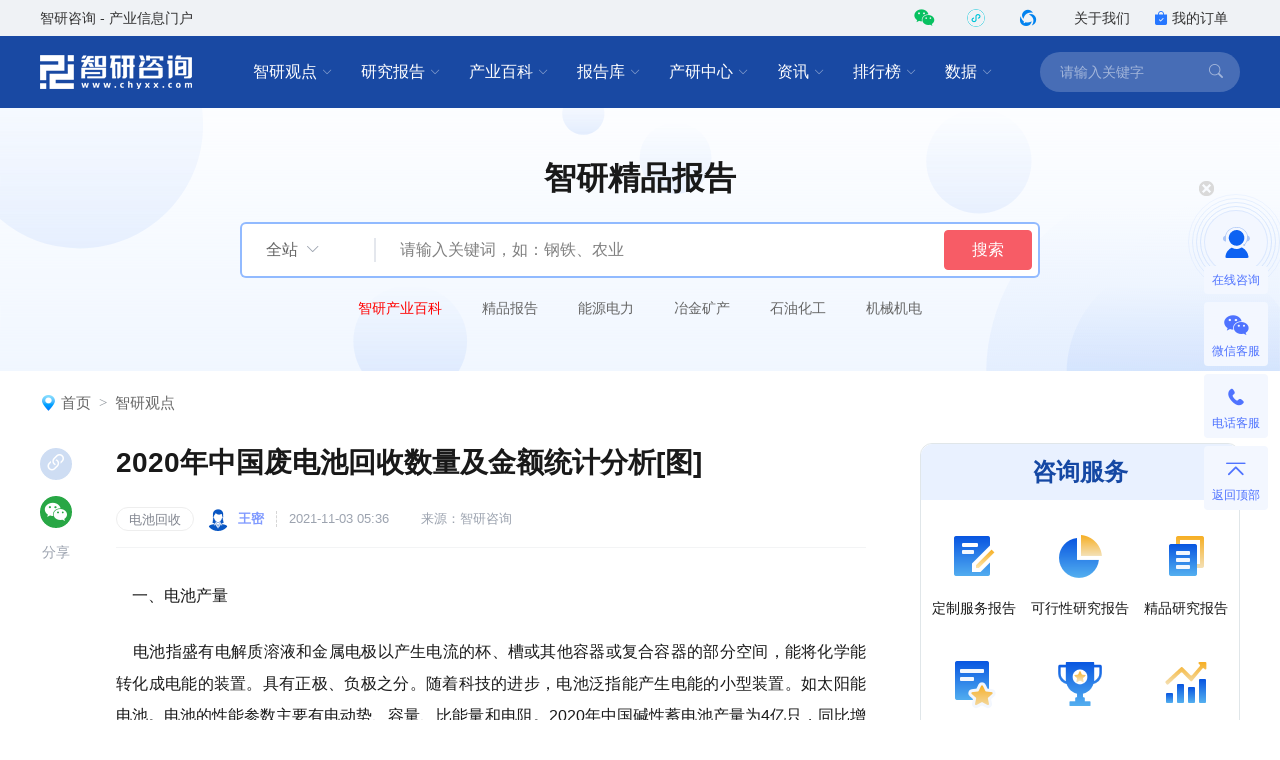

--- FILE ---
content_type: text/html; charset=UTF-8
request_url: https://www.chyxx.com/industry/202111/984373.html
body_size: 13282
content:
<!DOCTYPE html>
<html lang="zh">
<head>
<meta http-equiv="Content-type" content="text/html; charset=utf-8" />
<meta name="applicable-device" content="pc" />
<title>2020年中国废电池回收数量及金额统计分析[图]_智研咨询</title>
<meta name="Keywords" content="2020年中国废电池回收数量及金额统计分析[图]" />
<meta name="Description" content="电池指盛有电解质溶液和金属电极以产生电流的杯、槽或其他容器或复合容器的部分空间，能将化学能转化成电能的装置。具有正极、负极之分。随着科技的进步，电池泛指能产生电能的小型装置。如太阳能电池。电池的性能参数主要有电动势、容量、比能量和电阻。" />
<link rel="canonical" href="https://www.chyxx.com/industry/202111/984373.html" />
<link rel="alternate" media="only screen and (max-width: 640px)" href="https://m.chyxx.com/industry/202111/984373.html" />
<link rel="dns-prefetch" href="//img.chyxx.com">
<link rel="shortcut icon" type="image/x-icon" href="//img.chyxx.com/assets/favicon.ico">

<link rel="stylesheet" href="//img.chyxx.com/cdn/bootstrap-icons/bootstrap-icons.css">
<link rel="stylesheet" href="//img.chyxx.com/cdn/bootstrap@4/css/bootstrap.min.css">
<link rel="stylesheet" href="//at.alicdn.com/t/font_2472434_udhky67696.css">
<link rel="stylesheet" href="/assets/css/index.min.css?v=1.1.8.4.92">
<link rel="stylesheet" href="/assets/css/chain.min.css?v=1.1.8.4.92">
<script src="/assets/js/jquery.min.js?v=1.1.8.4.92"></script>
<script type="text/javascript">
  window._agl = window._agl || [];
  (function () {
    _agl.push(
            ['production', '_f7L2XwGXjyszb4d1e2oxPybgD']
    );
    (function () {
      var agl = document.createElement('script');
      agl.type = 'text/javascript';
      agl.async = true;
      agl.src = 'https://fxgate.baidu.com/angelia/fcagl.js?production=_f7L2XwGXjyszb4d1e2oxPybgD';
      var s = document.getElementsByTagName('script')[0];
      s.parentNode.insertBefore(agl, s);
    })();
  })();
</script>
<script>
  (function() {
  var _53code = document.createElement("script");
  _53code.src = "https://tb.53kf.com/code/code/b067807dc8907c422bc551fd6dbf8e484/1";
  var s = document.getElementsByTagName("script")[0]; s.parentNode.insertBefore(_53code, s);
  })();

  function open53() {
    var index_bd_param = "";
    var index_bd_param_Element = document.getElementById("index_bd_param");
    if(index_bd_param_Element!=null) {
      index_bd_param = index_bd_param_Element.innerText;
    }

    var whole_uri = ""
    var whole_uri_Element = document.getElementById("whole_uri");
    if(whole_uri_Element!=null) {
      whole_uri = whole_uri_Element.innerText;
    }

    $.ajax({
      url: '/order/consult',
      type: 'post',
      data:{
        index_bd_param:index_bd_param,
        whole_uri:whole_uri
      },
      success: rs => {
        console.log("success!")
      },
      error: rs => {
        console.log("fail!")
      },
      complete: () => {
        console.log("complete!")
      }
    })

    var _53api = $53.createApi();
    _53api.push('cmd', 'kfclient');
    _53api.push('type', 'new');
    _53api.query();
  }
</script>
<script>
  var _hmt = _hmt || [];
  (function() {
    var hm = document.createElement("script");
    hm.src = "https://hm.baidu.com/hm.js?303541224a8d81c65040eb747f5ee614";
    var s = document.getElementsByTagName("script")[0];
    s.parentNode.insertBefore(hm, s);
  })();
</script>

</head>
<body class="">
<header class="cx-header poi-sticky">
  <div class="cx-header-top">
    <div class="container">
      <span class="t-dark">智研咨询 - 产业信息门户</span>
      <div class="flex-center-y">
        <div class="iconfont icon-weixin2 cx-header-top__icon t-wechat t-20 pointer poi-r z-index-100 hover-el-wrap">
          <div class="xl-popover padding-16 rounded-lg hover-el"><i class="xl-popover__arrow"></i>
            <div class="img img-square w-96">
              <figure>
                <img src="//img.chyxx.com/images/2022/0107/8f3d61edaed3e45a8821e74e51a73564fd493152.jpg?x-oss-process=style/w320">
              </figure>
            </div>
          </div>
        </div>
        <div class="iconfont cx-header-top__icon t-20 pointer poi-r z-index-100 hover-el-wrap">
          <div class="flex-center h-100p"><img class="rounded-50p h-18" src="//img.chyxx.com/images/contact/xcx_i.png"></div>
          <div class="xl-popover padding-16 rounded-lg hover-el"><i class="xl-popover__arrow"></i>
            <div class="img img-square w-96">
              <figure>
                <img src="//img.chyxx.com/images/contact/weixin_xcx.png">
              </figure>
            </div>
          </div>
        </div>
        <div class="iconfont icon-wxkfh cx-header-top__icon t-wxkfh t-20 pointer poi-r z-index-100 hover-el-wrap">
          <div class="xl-popover padding-16 rounded-lg hover-el"><i class="xl-popover__arrow"></i>
            <div class="img img-square w-96">
              <figure>
                <img src="//img.chyxx.com/images/contact/contact_me_qr.jpg">
              </figure>
            </div>
          </div>
        </div>
        <a class="cx-header-top__order" href="/corp/" target="_blank">关于我们</a>
        <a class="cx-header-top__order" href="/order/query" target="_blank"><i class="bi bi-bag-check-fill c-blue"></i>我的订单</a>
      </div>
    </div>
  </div>

  <div class="cx-header__main container container--full">
    <div class="cx-header__logo"><a href="/"><img src="//img.chyxx.com/assets/zhiyan/logo.png" alt="智研咨询"></a></div>

    <nav class="cx-nav">
      <div class="cx-nav__item ml-8">
        <a href="/industry/" target="_blank" class="cx-nav__link">智研观点<i class="bi bi-chevron-down"></i></a>
        <div class="cx-nav-menu">
          <div class="cx-nav-menu__inner">
            <a class="cx-nav-menu__item" href="/industry/" target="_blank">智研观点</a>
            <a class="cx-nav-menu__item" href="/industry/xinzhi/" target="_blank">新质生产力</a>
            <a class="cx-nav-menu__item" href="/industry/wiki/" target="_blank">产业百科</a>
            <a class="cx-nav-menu__item" href="/zhuanlan/" target="_blank">分析师专栏</a>
          </div>
        </div>
      </div>
      <div class="cx-nav__item ml-8">
        <a href="/research/" target="_blank" class="cx-nav__link">研究报告<i class="bi bi-chevron-down"></i></a>
        <div class="cx-nav-menu is-cols4 w-400">
          <div class="cx-nav-menu__inner flex-wrap">
            <a class="cx-nav-menu__item poi-r" href="/research/hot/" target="_blank"><span class="t-red">热门推荐</span></a>
            <a class="cx-nav-menu__item poi-r" href="/research/jingpin/" target="_blank"><span class="t-red">精品报告</span></a>
            <a class="cx-nav-menu__item poi-r" href="/research/neweconomy/" target="_blank"><span class="t-red">新经济·专题</span></a>
            <a class="cx-nav-menu__item poi-r" href="/research/monitoring/" target="_blank"><span class="t-red">月度监测</span></a>
            <div class="w-100p">
              <i class="mt-8 mb-8 line flex-1 ml-12 mr-12"></i>
            </div>
            <a class="cx-nav-menu__item" href="/research/nengyuan/" target="_blank">能源电力</a>
            <a class="cx-nav-menu__item" href="/research/yejin/" target="_blank">冶金矿产</a>
            <a class="cx-nav-menu__item" href="/research/huagong/" target="_blank">石油化工</a>
            <a class="cx-nav-menu__item" href="/research/jidian/" target="_blank">机械机电</a>
            <a class="cx-nav-menu__item" href="/research/dianzi/" target="_blank">电子仪表</a>
            <a class="cx-nav-menu__item" href="/research/jiaotong/" target="_blank">交通物流</a>
            <a class="cx-nav-menu__item" href="/research/jianzhu/" target="_blank">建筑建材</a>
            <a class="cx-nav-menu__item" href="/research/nonglin/" target="_blank">农林牧渔</a>
            <a class="cx-nav-menu__item" href="/research/it/" target="_blank">信息产业</a>
            <a class="cx-nav-menu__item" href="/research/tongxin/" target="_blank">通信产业</a>
            <a class="cx-nav-menu__item" href="/research/wenhua/" target="_blank">文化传媒</a>
            <a class="cx-nav-menu__item" href="/research/jiadian/" target="_blank">家电数码</a>
            <a class="cx-nav-menu__item" href="/research/jiaju/" target="_blank">家居家具</a>
            <a class="cx-nav-menu__item" href="/research/yiyao/" target="_blank">医药保健</a>
            <a class="cx-nav-menu__item" href="/research/shipin/" target="_blank">食品烟酒</a>
            <a class="cx-nav-menu__item" href="/research/wanju/" target="_blank">玩具礼品</a>
            <a class="cx-nav-menu__item" href="/research/fuzhuang/" target="_blank">纺织服装</a>
            <a class="cx-nav-menu__item" href="/research/anfang/" target="_blank">安全防护</a>
            <a class="cx-nav-menu__item" href="/research/wenjiao/" target="_blank">文教办公</a>
            <a class="cx-nav-menu__item" href="/research/fuwu/" target="_blank">服务金融</a>
            <a class="cx-nav-menu__item" href="/research/lvyou/" target="_blank">旅游休闲</a>
            <a class="cx-nav-menu__item" href="/research/baozhuang/" target="_blank">包装印刷</a>
            <a class="cx-nav-menu__item" href="/research/huanbao/" target="_blank">环保绿化</a>
            <a class="cx-nav-menu__item" href="/research/qita/" target="_blank">其他行业</a>
          </div>
        </div>
      </div>
      <div class="cx-nav__item ml-8">
        <a href="/wiki/" target="_blank" class="cx-nav__link">产业百科<i class="bi bi-chevron-down"></i></a>
        <div class="cx-nav-menu is-cols3 w-400">
          <div class="cx-nav-menu__inner flex-wrap">
            <a class="cx-nav-menu__item poi-r" href="/wiki/1199450.html" target="_blank" style="width:auto;"><span class="t-red">五十大制造业产业百科</span><sup class="ml-3" style="color:#f00;">HOT</sup></a>
            <div class="w-100p">
              <i class="mt-8 mb-8 line flex-1 ml-12 mr-12"></i>
            </div>
            <a class="cx-nav-menu__item t-line1" href="/wiki/nonglinmuyu/" target="_blank">农林牧渔业</a>
            <a class="cx-nav-menu__item t-line1" href="/wiki/caikuang/" target="_blank">采矿业</a>
            <a class="cx-nav-menu__item t-line1" href="/wiki/zhizao/" target="_blank">制造业</a>
            <a class="cx-nav-menu__item t-line1" title="电力、热力、燃气及水生产和供应业" href="/wiki/dianlishuishengchan/" target="_blank" style="">电力、热力、燃气及水生产和供应业</a>
            <a class="cx-nav-menu__item t-line1" href="/wiki/jianzhu/" target="_blank">建筑业</a>
            <a class="cx-nav-menu__item t-line1" href="/wiki/pifalingshou/" target="_blank">批发和零售业</a>
            <a class="cx-nav-menu__item t-line1" title="交通运输、仓储和邮政业" href="/wiki/jiaotongyunshu/" target="_blank">交通运输、仓储和邮政业</a>
            <a class="cx-nav-menu__item t-line1" href="/wiki/zhusucanyin/" target="_blank">住宿和餐饮业</a>
            <a class="cx-nav-menu__item t-line1" title="信息传输、软件和信息技术服务业" href="/wiki/xinxichuanshu/" target="_blank">信息传输、软件和信息技术服务业</a>
            <a class="cx-nav-menu__item t-line1" href="/wiki/jinrong/" target="_blank">金融业</a>
            <a class="cx-nav-menu__item t-line1" href="/wiki/fangdichan/" target="_blank">房地产业</a>
            <a class="cx-nav-menu__item t-line1" title="租赁和商务服务业" href="/wiki/zulinshangwu/" target="_blank">租赁和商务服务业</a>
            <a class="cx-nav-menu__item t-line1" title="科学研究和技术服务业" href="/wiki/kexueyanjiu/" target="_blank">科学研究和技术服务业</a>
            <a class="cx-nav-menu__item t-line1" title="水利、环境和公共设施管理业" href="/wiki/shuilihuanjing/" target="_blank">水利、环境和公共设施管理业</a>
            <a class="cx-nav-menu__item t-line1" title="居民服务、修理和其他服务业" href="/wiki/juminfuwu/" target="_blank">居民服务、修理和其他服务业</a>
            <a class="cx-nav-menu__item t-line1" href="/wiki/jiaoyu/" target="_blank">教育</a>
            <a class="cx-nav-menu__item t-line1" href="/wiki/weishengshehui/" target="_blank">卫生和社会工作</a>
            <a class="cx-nav-menu__item t-line1" title="文化、体育和娱乐业" href="/wiki/wenhuatiyu/" target="_blank">文化、体育和娱乐业</a>
          </div>
        </div>
      </div>
      <div class="cx-nav__item ml-8">
        <a href="/ku/" target="_blank" class="cx-nav__link">报告库<i class="bi bi-chevron-down"></i></a>
        <div class="cx-nav-menu">
          <div class="cx-nav-menu__inner">
            <a class="cx-nav-menu__item" href="/ku/jianban/" target="_blank">简版报告</a>
            <a class="cx-nav-menu__item" href="/ku/jiance/" target="_blank">动态监测</a>
            <a class="cx-nav-menu__item" href="/ku/monthly/" target="_blank">专题报告</a>
            <a class="cx-nav-menu__item" href="/ku/company/" target="_blank">公司研究</a>
            <a class="cx-nav-menu__item" href="/ku/yuebao/" target="_blank">数据报告</a>
          </div>
        </div>
      </div>
      <div class="cx-nav__item ml-8">
        <a href="/cyzx/" target="_blank" class="cx-nav__link">产研中心<i class="bi bi-chevron-down"></i></a>
        <div class="cx-nav-menu">
          <div class="cx-nav-menu__inner flex-row-center">
            <div class="cx-nav-menu__column w-50p">
              <a class="cx-nav-menu__item" href="/cyzx/kxxbg/" target="_blank">可行性研究报告</a>
              <a class="cx-nav-menu__item" href="/kxxbg/nongye" target="_blank">农业可研报告</a>
              <a class="cx-nav-menu__item" href="/cyzx/syjhs/" target="_blank">商业计划书</a>
              <a class="cx-nav-menu__item" href="/cyzx/dzbg/" target="_blank">定制服务报告</a>
              <a class="cx-nav-menu__item" href="/cyzx/zqxbg/" target="_blank">周期性报告</a>
            </div>
            <div class="cx-nav-menu__column w-50p">
              <a class="cx-nav-menu__item" href="/cyzx/zjtx/" target="_blank">专精特新申报<sup class="ml-3" style="color:#f00;">HOT</sup></a>
              <a class="cx-nav-menu__item" href="/cyzx/zjtx/" target="_blank">小巨人申报</a>
              <a class="cx-nav-menu__item" href="/cyzx/zjtx/" target="_blank">单项冠军申报</a>
              <a class="cx-nav-menu__item" href="/cyzx/scdwzm/" target="_blank">市场地位证明<sup class="ml-3" style="color:#f00;">HOT</sup></a>
              <a class="cx-nav-menu__item" href="/cyzx/zjtx/" target="_blank">高企认证咨询</a>
            </div>
          </div>
        </div>
      </div>

      <div class="cx-nav__item ml-8">
        <a href="/news/" target="_blank" class="cx-nav__link">资讯<i class="bi bi-chevron-down"></i></a>
        <div class="cx-nav-menu">
          <div class="cx-nav-menu__inner">
            <a class="cx-nav-menu__item" href="/news/weekly/" target="_blank">周刊</a>
            <a class="cx-nav-menu__item" href="/news/topnews/" target="_blank">头条</a>
            <a class="cx-nav-menu__item" href="/news/caijing/" target="_blank">财经研究</a>
            <a class="cx-nav-menu__item" href="/news/chuangxin/" target="_blank">产业创新</a>
          </div>
        </div>
      </div>
      <div class="cx-nav__item ml-8">
        <a href="/top/" target="_blank" class="cx-nav__link">排行榜<i class="bi bi-chevron-down"></i></a>
        <div class="cx-nav-menu">
          <div class="cx-nav-menu__inner">
            <a class="cx-nav-menu__item" href="/top/" target="_blank">智研排行榜</a>
            <a class="cx-nav-menu__item" href="/top/diqu/" target="_blank">地区经济排行榜</a>
            <a class="cx-nav-menu__item" href="/top/industry/" target="_blank">行业排行榜</a>
            <a class="cx-nav-menu__item" href="/top/product/" target="_blank">产品排行榜</a>
          </div>
        </div>
      </div>
      <div class="cx-nav__item ml-8">
        <a href="/shuju/" target="_blank" class="cx-nav__link">数据<i class="bi bi-chevron-down"></i></a>
        <div class="cx-nav-menu">
          <div class="cx-nav-menu__inner">
            <a class="cx-nav-menu__item" href="/shuju/hongguan/" target="_blank">宏观经济数据</a>
            <a class="cx-nav-menu__item" href="/shuju/news/" target="_blank">行业数据</a>
            <a class="cx-nav-menu__item" href="/shuju/fenxi/" target="_blank">数据监测</a>
          </div>
        </div>
      </div>
    </nav>

    <form class="cx-header-search" action="/search">
      <i class="bi bi-x-lg cx-header-search__close flex-center t-20 pointer"
         onclick="this.parentNode.parentNode.className='cx-header__main container container--full'"></i>
      <input name="word" maxlength="50" class="cx-header-search__input" placeholder="请输入关键字"
             onfocus="this.parentNode.parentNode.className='cx-header__main container container--full is-search'">
<!--      <input class="index_bd_param_search" type="hidden" name="bd_vid">-->
      <button type="submit" class="bi bi-search cx-header-search__btn"></button>
    </form>
  </div>
</header>


<section class="cx-channel-search__wrap cx-channel-search__wrap_guandian is-report">
  <div class="cx-channel-search contain container--full flex-center" data-cid="site">
    <h2 class="cx-channel-search__title">智研精品报告</h2>
    <form class="cx-channel-search__form" action="/search">
      <input type="hidden" name="cid" value="guandian">
      <div class="cx-channel-search__category flex">
        <div class="cx-channel-search__category-inner flex-1 flex-center-y">
          <span class="cx-channel-search__category-name ml-24 t-16 t-secondary">全站</span>
          <i class="bi bi bi-chevron-down ml-8 t-placeholder"></i>
        </div>
        <div class="cx-nav-menu">
          <div class="cx-nav-menu__inner">
            <div class="cx-nav-menu__item t-center" data-value="site">全站</div>
            <div class="cx-nav-menu__item t-center" data-value="guandian">智研观点</div>
            <div class="cx-nav-menu__item t-center" data-value="report">研究报告</div>
            <div class="cx-nav-menu__item t-center" data-value="ku">报告库</div>
            <div class="cx-nav-menu__item t-center" data-value="rank">排行榜</div>
            <div class="cx-nav-menu__item t-center" data-value="news">资讯</div>
            <div class="cx-nav-menu__item t-center" data-value="data">数据</div>
            <div class="cx-nav-menu__item t-center" data-value="baike">产业百科</div>
          </div>
        </div>
      </div>
      <input name="word" class="cx-channel-search__input" placeholder="请输入关键词，如：钢铁、农业">
      <!--      <input class="index_bd_param_search" type="hidden" name="bd_vid">-->
      <button type="submit" class="btn btn-danger w-88">搜索</button>
    </form>

    <ul class="cx-channel-search__words is-b-white">
      <li><a href="/wiki/" target="_blank" style="color:red">智研产业百科</a></li>
      <li><a href="/research/jingpin/" target="_blank">精品报告</a></li>
      <li><a href="/research/nengyuan/" target="_blank">能源电力</a></li>
      <li><a href="/research/yejin/" target="_blank">冶金矿产</a></li>
      <li><a href="/research/huagong/" target="_blank">石油化工</a></li>
      <li><a href="/research/jidian/" target="_blank">机械机电</a></li>
    </ul>
    <div class="h-45"></div>
  </div>
</section>
<main class="container container--full mb-40 mt-24">
  
  <ol class="breadcrumb"><img src="/assets/images/home_icon.png" alt=""><li class="breadcrumb-item"><a href="/">首页</a></li><li class="breadcrumb-item"><a href="/industry">智研观点</a></li></ol>
  <section class="cx-content__wrap mt-32">
    <div class="cx-content">
      <div class="cx-content__inner">
        <article class="cx-article">
          <h1 class="cx-article__title w-100p">2020年中国废电池回收数量及金额统计分析[图]</h1>
          <div class="cx-article__info w-100p">
            <div class="flex-center-y">
                                                            <a class="cx-card__tag cx-tag cx-tag--txt" href="/tag/dianchihuishou" target="_blank">电池回收</a>
                                                                        <a class="flex-center-y" href="/zhuanlan/wangmi" target="_blank">
                <i class="cx-author-info__avatar"><img src="//img.chyxx.com/images/2022/0117/c176b087a4fc3c4f12cf2244cd19d97275836917.png?x-oss-process=style/w96" alt="王密"></i>
                <span class="cx-author-info__article_name t-13 t-lightblue mr-12">王密</span>
              </a>
                            <span class="t-13 t-placeholder l-16 mr-32">2021-11-03 05:36</span>
                            <span class="t-13 t-placeholder l-16">来源：智研咨询</span>
                          </div>
          </div>
                    <div class="cx-article__content">
            <div class="cx-article__body mb-32 is-old"><p>&nbsp; &nbsp; 一、电池产量</p><p>&nbsp; &nbsp; 电池指盛有电解质溶液和金属电极以产生电流的杯、槽或其他容器或复合容器的部分空间，能将化学能转化成电能的装置。具有正极、负极之分。随着科技的进步，电池泛指能产生电能的小型装置。如太阳能电池。电池的性能参数主要有电动势、容量、比能量和电阻。2020年中国碱性蓄电池产量为4亿只，同比增长7.1%；锂离子电池产量为189亿只，同比增长19.9%；原电池及原电池组（非扣式）产量为408亿只，同比增长1.9%；太阳能电池产量为15729万千瓦，同比增长22.3%。</p><p style="text-align: center;">2015-2020年中国各类电池产量<br /> <img src="//img.chyxx.com/2021/11/891289R2OD_m.png" excmsresource="resource:1119279:m:1:/img/2021/11/891289R2OD_m.png" alt="" /></p><p style="text-align: right;">资料来源：国家统计局、智研咨询整理</p><p>&nbsp; &nbsp; 二、电池制造业情况</p><p>&nbsp; &nbsp; 2020年中国电池制造业营业收入为8109亿元，同比下降0.7%；电池制造业利润总额为437亿元，同比增长27.1%。</p><p style="text-align: center;">2017-2020年中国电池制造业营业收入及利润总额<br /> <img src="//img.chyxx.com/2021/11/124123N4L9_m.png" excmsresource="resource:1119278:m:1:/img/2021/11/124123N4L9_m.png" alt="" /></p><p style="text-align: right;">资料来源：智研咨询整理</p><p>&nbsp; &nbsp; 三、废电池回收</p><p>&nbsp; &nbsp; 智研咨询发布的《<a href="https://www.chyxx.com/research/202012/914648.html">2021-2027年中国废旧电池回收产业发展动态及投资战略规划报告</a>》数据显示：废旧电池回收利用是指把使用过的电池通过回收再次利用，国内使用最多的工业电池为铅蓄电池，铅占蓄电池总成本50%以上，主要采取火法、湿法冶金工艺以及固相电解还原技术。外壳为塑料，可以再生，基本实现无二次污染。2020年中国废电池(铅酸除外)再生资源回收数量约为27.4万吨，同比增长16.1%。</p><p style="text-align: center;">2013-2020年中国废电池(铅酸除外)再生资源回收数量及增速<br /> <img src="//img.chyxx.com/2021/11/N1128V3GOA_m.png" excmsresource="resource:1119290:m:1:/img/2021/11/N1128V3GOA_m.png" alt="" /></p><p style="text-align: right;">资料来源：商务部、智研咨询整理</p><p>&nbsp; &nbsp; 其中2019年不能充电的一次的电池回收量为2.5万吨，同比下降16.7%；能够充电的二次的电池回收量为21.1万吨，同比增长32.7%。</p><p style="text-align: center;">2018-2019年中国各类废电池（铅酸电池除外）回收量<img src="//img.chyxx.com/2021/11/I6750CSCT9_m.png" excmsresource="resource:1119277:m:1:/img/2021/11/I6750CSCT9_m.png" alt="" /></p><p style="text-align: right;">资料来源：商务部、智研咨询整理</p><p>&nbsp; &nbsp; 据商务部数据，2019年中国再生资源回收量为3.54亿吨，其中废电池（铅酸电池除外）回收量为23.6万吨，占总再生资源回收量的0.07%。</p><p style="text-align: center;">2019年中国再生资源回收量及占比<br /> <img src="//img.chyxx.com/2021/11/B9916QKXOW_m.png" excmsresource="resource:1119287:m:1:/img/2021/11/B9916QKXOW_m.png" alt="" /></p><p style="text-align: right;">资料来源：商务部、智研咨询整理</p><p>&nbsp; &nbsp; 再生资源是可再生资源的一种，就是不可再生的在人类的生产、生活、科教、交通、国防等各项活动中被开发利用一次并报废后，还可反复回收加工再利用的物质资源，它包括以矿物为原料生产并报废的钢铁、有色金属、稀有金属、合金、无机非金属、塑料、橡胶、纤维、纸张等都称为再生资源。2020年中国废电池(铅酸除外)再生资源回收价值为40.7亿元，同比增长3.2%。</p><p style="text-align: center;">2013-2020年中国废电池(铅酸除外)再生资源回收价值及增速<br /> <img src="//img.chyxx.com/2021/11/S665106ODR_m.png" excmsresource="resource:1119276:m:1:/img/2021/11/S665106ODR_m.png" alt="" /></p><p style="text-align: right;">资料来源：商务部、智研咨询整理</p><p>&nbsp; &nbsp; 其中2019年中国再生资源回收额为9003.8亿元，其中废电池（铅酸电池除外）回收额39.4 亿元，占总再生资源回收额的0.4%。</p><p style="text-align: center;">2019年中国主要品种再生资源回收额占比<br /> <img src="//img.chyxx.com/2021/11/C0532PWFL8_m.png" excmsresource="resource:1119286:m:1:/img/2021/11/C0532PWFL8_m.png" alt="" /></p><p style="text-align: right;">资料来源：商务部、智研咨询整理</p><p>&nbsp; &nbsp; 四、	电池回收企业</p><p>&nbsp; &nbsp; 随着人们对生活环境的要求，再生资源回收企业逐年增加。其中，在2021年前三季度中国电池回收企业注册数量为19641家。</p><p style="text-align: center;">2014-2021年中国电池回收企业注册数量<br /> <img src="//img.chyxx.com/2021/11/01271N034F_m.png" excmsresource="resource:1119275:m:1:/img/2021/11/01271N034F_m.png" alt="" /></p><p style="text-align: right;">资料来源：企查查、智研咨询整理</p><p>&nbsp; &nbsp; 其中2021年前三季度中国电池回收企业注册量最多地区为山东省3770家；其次是江苏省电池回收企业注册量3735家。</p><p style="text-align: center;">2021年前三季度中国电池回收企业注册量前十地区<br /> <img src="//img.chyxx.com/2021/11/J71989UG6Z_m.png" excmsresource="resource:1119274:m:1:/img/2021/11/J71989UG6Z_m.png" alt="" /></p><p style="text-align: right;">资料来源：企查查、智研咨询整理</p></div>

            
                        <div class="cx-article__editor t-right t-placeholder l-48 mt-32">本文采编：CY337</div>
            
            
                                          
                                                        <span style="display: none">10000</span>
              <span style="display: none">12800</span>
              <div class="cx-recommend">
                <span class="cx-recommend__head"><img src="/assets/images/re_prefix.png" alt="精品报告">智研咨询 - 精品报告</span>

                <a href="/research/202110/978396.html" target="_blank">
                  <div class="cx-recommend__cover cx-report-cover img img-square img-round-xxl">
                    <figure><img src="//m.chyxx.com/cover/83/96/978396.webp" alt="2022-2028年中国动力电池回收行业市场发展潜力及投资前景分析报告"></figure>
                  </div>
                </a>
                <div class="cx-recommend__right">
                  <h5><a href="/research/202110/978396.html" target="_blank">2022-2028年中国动力电池回收行业市场发展潜力及投资前景分析报告</a></h5>
                  <p class="font14 mt-12 mr-10 text-grey mb8">《2022-2028年中国动力电池回收行业市场发展潜力及投资前景分析报告》共十四章，包含2022-2028年动力电池回收行业投资分析，动力电池回收行业投资机会与风险，行业投资建议等内容。</p>
                </div>

                <div class="cx-recommend__bottom">
                  <span>如您有其他要求，请联系：</span><label><a class="btn btn-primary btn-sm ml-auto" onclick="open53()">在线咨询</a></label>
                  <div class="remfl"></div>
                </div>
              </div>
                                                                                                                                                                                                                                                                                        
                            
            
            
            
            <div class="border-t">
  <div class="cx-article__tags cx-tags-list is-bg-blue is-circle padding-t-16">
        <a class="cx-tags-list__item" href="/tag/dianchihuishou" target="_blank">电池回收</a>
      </div>
</div>

            <a href="/zhiyan/" target="_blank"><img class="mt-28 mb-28" src="//img.chyxx.com/images/general/business/zhiyan_chanye.png?x-oss-process=style/w750"></a>
            <div class="w-750 h-240">
              <div class="flex-justify-between mb-16">
                <div class="w-96 h-112 bg-blue_FE flex-column-center">
                  <a href="/cyzx/dzbg/" target="_blank"><img class="mt-16 mb-8" src="//img.chyxx.com/images/general/business/01.png"></a>
                  <div class="flex-center"><a href="/cyzx/dzbg/" target="_blank"><span class="w-auto h-22 f-yahei t-400 t-14 t-black l-22">定制服务</span></a></div>
                </div>
                <div class="w-96 h-112 bg-blue_FE flex-column-center">
                  <a href="/cyzx/kxxbg/" target="_blank"><img class="mt-16 mb-8" src="//img.chyxx.com/images/general/business/02.png"></a>
                  <div class="flex-center"><a href="/cyzx/kxxbg/" target="_blank"><span class="w-auto h-22 f-yahei t-400 t-14 t-black l-22">可行性研究</span></a></div>
                </div>
                <div class="w-96 h-112 bg-blue_FE flex-column-center">
                  <a href="/industry/xinzhi/" target="_blank"><img class="mt-16 mb-8" src="//img.chyxx.com/images/general/business/03.png"></a>
                  <div class="flex-center"><a href="/industry/xinzhi/" target="_blank"><span class="w-auto h-22 f-yahei t-400 t-14 t-black l-22">新质生产力</span></a></div>
                </div>
                <div class="w-96 h-112 bg-blue_FE flex-column-center">
                  <a href="/cyzx/zjtx/" target="_blank"><img class="mt-16 mb-8" src="//img.chyxx.com/images/general/business/04.png"></a>
                  <div class="flex-center"><a href="/cyzx/zjtx/" target="_blank"><span class="w-auto h-22 f-yahei t-400 t-14 t-black l-22">专精特新申报</span></a></div>
                </div>
                <div class="w-96 h-112 bg-blue_FE flex-column-center">
                  <a href="/cyzx/zjtx/" target="_blank"><img class="mt-16 mb-8" src="//img.chyxx.com/images/general/business/05.png"></a>
                  <div class="flex-center"><a href="/cyzx/zjtx/" target="_blank"><span class="w-auto h-22 f-yahei t-400 t-14 t-black l-22">小巨人申报</span></a></div>
                </div>
                <div class="w-96 h-112 bg-blue_FE flex-column-center">
                  <a href="/cyzx/zjtx/" target="_blank"><img class="mt-16 mb-8" src="//img.chyxx.com/images/general/business/06.png"></a>
                  <div class="flex-center"><a href="/cyzx/zjtx/" target="_blank"><span class="w-auto h-22 f-yahei t-400 t-14 t-black l-22">单项冠军申报</span></a></div>
                </div>
                <div class="w-96 h-112 bg-blue_FE flex-column-center">
                  <a href="/cyzx/scdwzm/" target="_blank"><img class="mt-16 mb-8" src="//img.chyxx.com/images/general/business/07.png"></a>
                  <div class="flex-center"><a href="/cyzx/scdwzm/" target="_blank"><span class="w-auto h-22 f-yahei t-400 t-14 t-black l-22">市场地位证明</span></a></div>
                </div>
              </div>
              <div class="flex-justify-between">
                <div class="w-96 h-112 bg-blue_FE flex-column-center">
                  <a href="/kxxbg/nongye" target="_blank"><img class="mt-16 mb-8" src="//img.chyxx.com/images/general/business/08.png"></a>
                  <div class="flex-center"><a href="/kxxbg/nongye" target="_blank"><span class="w-auto h-22 f-yahei t-400 t-14 t-black l-22">农业可研报告</span></a></div>
                </div>
                <div class="w-96 h-112 bg-blue_FE flex-column-center">
                  <a href="/ku/monthly/" target="_blank"><img class="mt-16 mb-8" src="//img.chyxx.com/images/general/business/09.png"></a>
                  <div class="flex-center"><a href="/ku/monthly/" target="_blank"><span class="w-auto h-22 f-yahei t-400 t-14 t-black l-22">专题报告</span></a></div>
                </div>
                <div class="w-96 h-112 bg-blue_FE flex-column-center">
                  <a href="/ku/company/" target="_blank"><img class="mt-16 mb-8" src="//img.chyxx.com/images/general/business/10.png"></a>
                  <div class="flex-center"><a href="/ku/company/" target="_blank"><span class="w-auto h-22 f-yahei t-400 t-14 t-black l-22">公司研究</span></a></div>
                </div>
                <div class="w-96 h-112 bg-blue_FE flex-column-center">
                  <a href="/ku/yuebao/" target="_blank"><img class="mt-16 mb-8" src="//img.chyxx.com/images/general/business/11.png"></a>
                  <div class="flex-center"><a href="/ku/yuebao/" target="_blank"><span class="w-auto h-22 f-yahei t-400 t-14 t-black l-22">数据报告</span></a></div>
                </div>
                <div class="w-96 h-112 bg-blue_FE flex-column-center">
                  <a href="/research/" target="_blank"><img class="mt-16 mb-8" src="//img.chyxx.com/images/general/business/12.png"></a>
                  <div class="flex-center"><a href="/research/" target="_blank"><span class="w-auto h-22 f-yahei t-400 t-14 t-black l-22">精品行研</span></a></div>
                </div>
                <div class="w-96 h-112 bg-blue_FE flex-column-center">
                  <a href="/research/neweconomy/" target="_blank"><img class="mt-16 mb-8" src="//img.chyxx.com/images/general/business/13.png"></a>
                  <div class="flex-center"><a href="/research/neweconomy/" target="_blank"><span class="w-auto h-22 f-yahei t-400 t-14 t-black l-22">新经济·专题</span></a></div>
                </div>
                <div class="w-96 h-112 bg-blue_FE flex-column-center">
                  <a href="/cyzx/zqxbg/" target="_blank"><img class="mt-16 mb-8" src="//img.chyxx.com/images/general/business/14.png"></a>
                  <div class="flex-center"><a href="/cyzx/zqxbg/" target="_blank"><span class="w-auto h-22 f-yahei t-400 t-14 t-black l-22">周期性报告</span></a></div>
                </div>
              </div>
            </div>
            <div class="mt-32 mb-32 w-750 h-0 border-bottom-grayE9"></div>
            <div class="w-100p flex-center">
              <div class="flex-justify-between" style="width: 494px; height: 152px">
                <div class="flex-column-center">
                <img class="w-110 h-110" src="//img.chyxx.com/images/contact/weixin_gzh.jpg">
                <span class="w-110 h-24 f-yahei t-700 t-14 t-white l-24 t-center bg-blue-D9 rounded-6 mt-16">公众号</span>
                </div>
                <div class="flex-column-center">
                  <img class="w-110 h-110" src="//img.chyxx.com/images/contact/weixin_xcx.png">
                  <span class="w-110 h-24 f-yahei t-700 t-14 t-white l-24 t-center bg-blue-D9 rounded-6 mt-16">小程序</span>
                </div>
                <div class="flex-column-center">
                  <img class="w-110 h-110" src="//img.chyxx.com/images/contact/contact_me_qr.jpg">
                  <span class="w-110 h-24 f-yahei t-700 t-14 t-white l-24 t-center bg-blue-D9 rounded-6 mt-16">微信咨询</span>
                </div>
              </div>
            </div>
            <div class="mt-32 w-750 h-0 border-bottom-grayE9"></div>
          </div>
        </article>

                <div class="cx-article__copyright">
  <div class="round_tip_a"></div><p style="color: #4d8fff;">文章转载、引用说明：</p>
  <p>智研咨询推崇信息资源共享，欢迎各大媒体和行研机构转载引用。但请遵守如下规则：</p>
  <p class="">1.可全文转载，但不得恶意镜像。转载需注明来源（智研咨询）。</p>
  <p>2.转载文章内容时不得进行删减或修改。图表和数据可以引用，但不能去除水印和数据来源。</p>
  <p>如有违反以上规则，我们将保留追究法律责任的权力。</p>
  <div class="round_tip"></div><p style="">版权提示：</p><p></p>
  <p class="cx-report-bottom__mb-10">智研咨询倡导尊重与保护知识产权，对有明确来源的内容注明出处。如发现本站文章存在版权、稿酬或其它问题，烦请联系我们，我们将及时与您沟通处理。联系方式：gaojian@chyxx.com、010-60343812。</p>
</div>
        
        <div class="mt-40" id="divRelate">
  <div class="cx-title-bar">
    <h2 class="cx-title-bar__tit">相关推荐</h2>
    <i class="cx-title-bar__bars"></i>
  </div>
            <ul class="cx-card-list cx-card-list--small cx-card-list--cols3 cx-card-list--bg">
        <li class="cx-card mb-32">
      <a class="cx-card__img img img-round-lg" href="/news/1202028.html" target="_blank">
        <figure>
                              <img src="//img.chyxx.com/general_thumb/news/60.png?x-oss-process=style/w320" alt="废旧锂离子电池回收技术获突破">
                  </figure>
      </a>
      <div class="cx-card__body">
        <h3 class="cx-card__title t-14 l-20 t-line2 t-dark_deep t-justify"><a href="/news/1202028.html" target="_blank">废旧锂离子电池回收技术获突破</a></h3>
        <!--
        <div class="cx-card__info">
           <span class="t-13 t-placeholder l-16">2024-11-11</span>        </div>
        -->
      </div>
    </li>
        <li class="cx-card mb-32">
      <a class="cx-card__img img img-round-lg cx-report-cover" href="/research/1188740.html" target="_blank">
        <figure>
                    <img src="//m.chyxx.com/cover/87/40/1188740.webp" alt="2024-2030年中国动力锂电池回收行业市场运行格局及前景战略研判报告">
                  </figure>
      </a>
      <div class="cx-card__body">
        <h3 class="cx-card__title t-14 l-20 t-line2 t-dark_deep t-justify"><a href="/research/1188740.html" target="_blank">2024-2030年中国动力锂电池回收行业市场运行格局及前景战略研判报告</a></h3>
        <!--
        <div class="cx-card__info">
                  </div>
        -->
      </div>
    </li>
        <li class="cx-card mb-32">
      <a class="cx-card__img img img-round-lg cx-report-cover" href="/research/1177607.html" target="_blank">
        <figure>
                    <img src="//m.chyxx.com/cover/76/07/1177607.webp" alt="2024-2030年中国废旧电池回收行业市场运营态势及未来趋势研判报告">
                  </figure>
      </a>
      <div class="cx-card__body">
        <h3 class="cx-card__title t-14 l-20 t-line2 t-dark_deep t-justify"><a href="/research/1177607.html" target="_blank">2024-2030年中国废旧电池回收行业市场运营态势及未来趋势研判报告</a></h3>
        <!--
        <div class="cx-card__info">
                  </div>
        -->
      </div>
    </li>
        <li class="cx-card mb-32">
      <a class="cx-card__img img img-round-lg cx-report-cover" href="/research/1151599.html" target="_blank">
        <figure>
                    <img src="//m.chyxx.com/cover/15/99/1151599.webp" alt="2024-2030年中国电池回收行业市场现状调查及投资前景研判报告">
                  </figure>
      </a>
      <div class="cx-card__body">
        <h3 class="cx-card__title t-14 l-20 t-line2 t-dark_deep t-justify"><a href="/research/1151599.html" target="_blank">2024-2030年中国电池回收行业市场现状调查及投资前景研判报告</a></h3>
        <!--
        <div class="cx-card__info">
                  </div>
        -->
      </div>
    </li>
        <li class="cx-card mb-32">
      <a class="cx-card__img img img-round-lg" href="/industry/1139626.html" target="_blank">
        <figure>
                    <img src="//img.chyxx.com/images/2022/0330/dd2a6e2dd1963d26c8672c625ba6166e69bd4120.png?x-oss-process=style/w320" alt="预见2023：中国动力电池回收产业链全景、行业政策、竞争格局、发展历程、动力电池回收量、行业有利和不利因素、进入壁垒及发展趋势分析[图]">
                  </figure>
      </a>
      <div class="cx-card__body">
        <h3 class="cx-card__title t-14 l-20 t-line2 t-dark_deep t-justify"><a href="/industry/1139626.html" target="_blank">预见2023：中国动力电池回收产业链全景、行业政策、竞争格局、发展历程、动力电池回收量、行业有利和不利因素、进入壁垒及发展趋势分析[图]</a></h3>
        <!--
        <div class="cx-card__info">
           <span class="t-13 t-placeholder l-16">2023-03-28</span>        </div>
        -->
      </div>
    </li>
        <li class="cx-card mb-32">
      <a class="cx-card__img img img-round-lg cx-report-cover" href="/research/1139193.html" target="_blank">
        <figure>
                    <img src="//m.chyxx.com/cover/91/93/1139193.webp" alt="2023-2029年中国废旧电池回收行业市场需求分析及投资策略研究报告">
                  </figure>
      </a>
      <div class="cx-card__body">
        <h3 class="cx-card__title t-14 l-20 t-line2 t-dark_deep t-justify"><a href="/research/1139193.html" target="_blank">2023-2029年中国废旧电池回收行业市场需求分析及投资策略研究报告</a></h3>
        <!--
        <div class="cx-card__info">
                  </div>
        -->
      </div>
    </li>
    
    
  </ul>
    
  </div>

      </div>

      <div class="cx-content__share-wrap">
        <div class="cx-content__share" style="top:88px">
          <div class="poi-r hover-el-wrap flex-center" id="pageCopyUrl">
            <i class="pointer bg-primary"><span class="bi bi-link-45deg t-white"></span></i>
            <div class="tooltip bs-tooltip-top poi-bottom hover-el" style="opacity:1;margin-bottom:62px">
              <div class="arrow poi-center-x"></div>
              <div class="tooltip-inner t-nowrap t-12">复制链接</div>
            </div>
          </div>
          <div class="poi-r cx-content__share-qrcode-wrap">
            <i class="pointer bg-success "><span class="iconfont icon-weixin2 t-white t-22"></span></i>
            <div class="cx-content__share-qrcode flex" id="pageQRCode"></div>
          </div>
          <h6>分享</h6>
        </div>
      </div>
    </div>

    <aside class="cx-content__side">
      <div class="w-320 border-grayE9 rounded-12 mb-32">
  <h4 class="cx-service__title">咨询服务</h4>
  <div class="flex-column-center padding-b-24">
    <div class="w-318 h-224 mt-24 flex-column-between">
      <div class="w-318 h-96 flex-row-between">
        <a href="/cyzx/dzbg/" target="_blank">
          <div class="w-106 h-96 flex-column-between">
            <div class="w-106 h-64 flex-center"><img src="//img.chyxx.com/images/general/service/01.png"></div>
            <div class="w-106 h-24 t-center"><h3 class="h-24 l-24 t-14">定制服务报告</h3></div>
          </div>
        </a>
        <a href="/cyzx/kxxbg/" target="_blank">
          <div class="w-106 h-96 flex-column-between">
            <div class="w-106 h-64 flex-center"><img src="//img.chyxx.com/images/general/service/02.png"></div>
            <div class="w-106 h-24 t-center"><h3 class="h-24 l-24 t-14">可行性研究报告</h3></div>
          </div>
        </a>
        <a href="/research/" target="_blank">
          <div class="w-106 h-96 flex-column-between">
            <div class="w-106 h-64 flex-center"><img src="//img.chyxx.com/images/general/service/03.png"></div>
            <div class="w-106 h-24 t-center"><h3 class="h-24 l-24 t-14">精品研究报告</h3></div>
          </div>
        </a>
      </div>
      <div class="w-318 h-96 flex-row-between">
        <a href="/cyzx/scdwzm/" target="_blank">
          <div class="w-106 h-96 flex-column-between">
            <div class="w-106 h-64 flex-center"><img src="//img.chyxx.com/images/general/service/04.png"></div>
            <div class="w-106 h-24 t-center"><h3 class="h-24 l-24 t-14">市场地位证明</h3></div>
          </div>
        </a>
        <a href="/cyzx/zjtx/" target="_blank">
          <div class="w-106 h-96 flex-column-between">
            <div class="w-106 h-64 flex-center"><img src="//img.chyxx.com/images/general/service/05.png"></div>
            <div class="w-106 h-24 t-center"><h3 class="h-24 l-24 t-14">专精特新申报</h3></div>
          </div>
        </a>
        <a href="/cyzx/zqxbg/" target="_blank">
          <div class="w-106 h-96 flex-column-between">
            <div class="w-106 h-64 flex-center"><img src="//img.chyxx.com/images/general/service/06.png"></div>
            <div class="w-106 h-24 t-center"><h3 class="h-24 l-24 t-14">监测报告</h3></div>
          </div>
        </a>
      </div>
    </div>
    <div class="w-300 h-1 border-bottom-grayE9 mt-28" ></div>
    <div class="w-auto h-24 f-yahei t-400 t-15 mt-24 t-darkblue l-24 t-center">咨询热线：400-600-8596   010-60343812</div>
  </div>
</div>
      

      
                                    <div class="bg-grey flex-column cx-report-latest padding-16 mb-32">
        <h3 class="t-dark_deep t-22 l-32 mb-16 border-b padding-b-12 border-b-blue"><a href="/research/" target="_blank">相关报告</a></h3>
                        <a class="cx-report-latest__item is-num is-first" href="/research/202110/978396.html" target="_blank">
          <div class="w-96 img img-square img-round-lg mr-16"><figure><img src="//m.chyxx.com/cover/83/96/978396.webp" alt="2022-2028年中国动力电池回收行业市场发展潜力及投资前景分析报告"></figure></div>
          <h3 class="flex-fluid t-justify t-14 l-24 t-bold t-line3">2022-2028年中国动力电池回收行业市场发展潜力及投资前景分析报告</h3>
        </a>
                                                                                                                                                                      </div>
                  
      
                                          
                                          <div class="bg-grey flex-column cx-report-latest padding-16 mb-32">
        <h3 class="t-dark_deep t-22 l-32 border-b padding-b-12 border-b-blue"><a href="/industry/" target="_blank">相关阅读</a></h3>
                        <a class="cx-report-latest__item" href="/industry/1139626.html" target="_blank">
          <i class="iconfont icon-tag1"></i>
          <h3 class="flex-fluid t-justify t-14 l-24 t-line2">预见2023：中国动力电池回收产业链全景、行业政策、竞争格局、发展历程、动力电池回收量、行业有利和不利因素、进入壁垒及发展趋势分析[图]</h3>
        </a>
        
                        <a class="cx-report-latest__item" href="/industry/1132123.html" target="_blank">
          <i class="iconfont icon-tag1"></i>
          <h3 class="flex-fluid t-justify t-14 l-24 t-line2">2022年中国动力电池回收行业全景速览:动力电池退役数量增加，电池回收市场规模不断扩张 [图]</h3>
        </a>
        
                        <a class="cx-report-latest__item" href="/industry/1104321.html" target="_blank">
          <i class="iconfont icon-tag1"></i>
          <h3 class="flex-fluid t-justify t-14 l-24 t-line2">2021年中国动力电池回收现状分析：装车量走高，未来面临较大退役规模[图]</h3>
        </a>
        
                        <a class="cx-report-latest__item" href="/industry/202201/993709.html" target="_blank">
          <i class="iconfont icon-tag1"></i>
          <h3 class="flex-fluid t-justify t-14 l-24 t-line2">2021年中国电池回收产业发展环境（PEST）分析：新能源车市场，促进电池回收产业[图]</h3>
        </a>
        
              </div>
                  
      <div class="flex-column cx-report-latest padding-20 bg-grey rounded-lg mb-40">
  <h3 class="t-dark_deep t-22 l-32 border-b padding-b-12 border-b-blue"><a href="/industry/" target="_blank">智研观点</a></h3>
          <a class="cx-report-latest__item" title="研判2026！中国自动化仪器仪表行业发展历程、市场政策汇总、产业链图谱、市场规模、竞争格局及发展趋势分析：外资企业主导高端市场[图]" href="/industry/1249902.html" target="_blank">
    <i class="iconfont icon-tag1"></i>
    <h3 class="flex-fluid t-justify t-14 l-24 t-line2">研判2026！中国自动化仪器仪表行业发展历程、市场政策汇总、产业链图谱、市场规模、竞争格局及发展趋势分析：外资企业主导高端市场[图]</h3>
  </a>
        <a class="cx-report-latest__item" title="趋势研判！2026年中国营养功能食品合同生产行业壁垒、政策、市场规模、细分格局、竞争格局及发展趋势：市场将持续扩容，健康零食占比最大[图]" href="/industry/1249898.html" target="_blank">
    <i class="iconfont icon-tag1"></i>
    <h3 class="flex-fluid t-justify t-14 l-24 t-line2">趋势研判！2026年中国营养功能食品合同生产行业壁垒、政策、市场规模、细分格局、竞争格局及发展趋势：市场将持续扩容，健康零食占比最大[图]</h3>
  </a>
        <a class="cx-report-latest__item" title="趋势研判!2026年中国BIOT解决方案行业发展历程、产业链、市场规模、竞争格局、重点企业及发展趋势：市场进入稳定的发展阶段，市场竞争激烈[图]" href="/industry/1249895.html" target="_blank">
    <i class="iconfont icon-tag1"></i>
    <h3 class="flex-fluid t-justify t-14 l-24 t-line2">趋势研判!2026年中国BIOT解决方案行业发展历程、产业链、市场规模、竞争格局、重点企业及发展趋势：市场进入稳定的发展阶段，市场竞争激烈[图]</h3>
  </a>
        <a class="cx-report-latest__item" title="趋势研判！2026年中国电源监控行业概述、市场现状、重点企业及行业趋势分析：“双碳”目标与新型电力系统建设持续深化，市场对电源监控需求攀升[图]" href="/industry/1249891.html" target="_blank">
    <i class="iconfont icon-tag1"></i>
    <h3 class="flex-fluid t-justify t-14 l-24 t-line2">趋势研判！2026年中国电源监控行业概述、市场现状、重点企业及行业趋势分析：“双碳”目标与新型电力系统建设持续深化，市场对电源监控需求攀升[图]</h3>
  </a>
        <a class="cx-report-latest__item" title="研判2026！中国智慧门诊行业发展历程、产业链、市场规模、重点企业及前景展望：技术创新深度赋能医疗场景，带动智慧门诊市场快速发展[图]" href="/industry/1249887.html" target="_blank">
    <i class="iconfont icon-tag1"></i>
    <h3 class="flex-fluid t-justify t-14 l-24 t-line2">研判2026！中国智慧门诊行业发展历程、产业链、市场规模、重点企业及前景展望：技术创新深度赋能医疗场景，带动智慧门诊市场快速发展[图]</h3>
  </a>
        <a class="cx-report-latest__item" title="2026年中国绿色信贷行业发展历程、政策、绿色贷款余额、竞争格局及趋势研判：绿色贷款余额突破43万亿元，国有六大行领头作用突出[图]" href="/industry/1249882.html" target="_blank">
    <i class="iconfont icon-tag1"></i>
    <h3 class="flex-fluid t-justify t-14 l-24 t-line2">2026年中国绿色信贷行业发展历程、政策、绿色贷款余额、竞争格局及趋势研判：绿色贷款余额突破43万亿元，国有六大行领头作用突出[图]</h3>
  </a>
        <a class="cx-report-latest__item" title="2026年中国飞机清洗车行业产业链、发展现状、竞争格局及发展趋势研判：飞机清洗车市场规模持续增长，未来行业发展空间广阔[图]" href="/industry/1249878.html" target="_blank">
    <i class="iconfont icon-tag1"></i>
    <h3 class="flex-fluid t-justify t-14 l-24 t-line2">2026年中国飞机清洗车行业产业链、发展现状、竞争格局及发展趋势研判：飞机清洗车市场规模持续增长，未来行业发展空间广阔[图]</h3>
  </a>
        <a class="cx-report-latest__item" title="研判2026！中国车用吸尘器行业产业链、发展现状、竞争格局及发展趋势分析：消费者对车内清洁需求提升，拉动车用吸尘器行业发展[图]" href="/industry/1249875.html" target="_blank">
    <i class="iconfont icon-tag1"></i>
    <h3 class="flex-fluid t-justify t-14 l-24 t-line2">研判2026！中国车用吸尘器行业产业链、发展现状、竞争格局及发展趋势分析：消费者对车内清洁需求提升，拉动车用吸尘器行业发展[图]</h3>
  </a>
            </div>


      <div class="mb-40">
  <div class="cx-title-bar cx-title-bar__side">
    <h2 class="cx-title-bar__tit"><a href="/shuju/" target="_blank">最新数据</a></h2>
    <i class="cx-title-bar__bars"></i>
    <a href="/shuju/" target="_blank" class="cx-title-bar__more bi bi-chevron-right">更多</a>
  </div>
  <div class="flex-column cx-rank-list">
                    <div class="cx-card flex-center-y">
      <a class="w-108 img img-round-lg mr-16 img-match h-72" href="/shuju/1250014.html" target="_blank">
        <figure>
                              <img src="//img.chyxx.com/general_thumb/shuju/22.png?x-oss-process=style/w320" alt="2025年11月中国玻璃纤维及其制品进口数量和进口金额分别为0.86万吨和1.07亿美元">
                  </figure>
      </a>
      <div class="flex-fluid">
        <h3 class="cx-card__title t-14 l-20 t-line2"><a title="2025年11月中国玻璃纤维及其制品进口数量和进口金额分别为0.86万吨和1.07亿美元" href="/shuju/1250014.html" target="_blank">2025年11月中国玻璃纤维及其制品进口数量和进口金额分别为0.86万吨和1.07亿美元</a></h3>
        <div class="cx-card__info flex-center-y">
          <span class="t-13 t-placeholder l-16">2026-01-21</span>
        </div>
      </div>
    </div>
    <i class="border-top"></i>
                <div class="cx-card flex-center-y">
      <a class="w-108 img img-round-lg mr-16 img-match h-72" href="/shuju/1250013.html" target="_blank">
        <figure>
                              <img src="//img.chyxx.com/general_thumb/shuju/21.png?x-oss-process=style/w320" alt="2025年11月中国箱包及类似容器出口数量和出口金额分别为31万吨和22.87亿美元">
                  </figure>
      </a>
      <div class="flex-fluid">
        <h3 class="cx-card__title t-14 l-20 t-line2"><a title="2025年11月中国箱包及类似容器出口数量和出口金额分别为31万吨和22.87亿美元" href="/shuju/1250013.html" target="_blank">2025年11月中国箱包及类似容器出口数量和出口金额分别为31万吨和22.87亿美元</a></h3>
        <div class="cx-card__info flex-center-y">
          <span class="t-13 t-placeholder l-16">2026-01-21</span>
        </div>
      </div>
    </div>
    <i class="border-top"></i>
                <div class="cx-card flex-center-y">
      <a class="w-108 img img-round-lg mr-16 img-match h-72" href="/shuju/1250012.html" target="_blank">
        <figure>
                              <img src="//img.chyxx.com/general_thumb/shuju/20.png?x-oss-process=style/w320" alt="2025年11月中国涡轮喷气发动机进口数量和进口金额分别为81台和7.07亿美元">
                  </figure>
      </a>
      <div class="flex-fluid">
        <h3 class="cx-card__title t-14 l-20 t-line2"><a title="2025年11月中国涡轮喷气发动机进口数量和进口金额分别为81台和7.07亿美元" href="/shuju/1250012.html" target="_blank">2025年11月中国涡轮喷气发动机进口数量和进口金额分别为81台和7.07亿美元</a></h3>
        <div class="cx-card__info flex-center-y">
          <span class="t-13 t-placeholder l-16">2026-01-21</span>
        </div>
      </div>
    </div>
    <i class="border-top"></i>
                <div class="cx-card flex-center-y">
      <a class="w-108 img img-round-lg mr-16 img-match h-72" href="/shuju/1250011.html" target="_blank">
        <figure>
                              <img src="//img.chyxx.com/general_thumb/shuju/19.png?x-oss-process=style/w320" alt="2025年11月中国未锻轧铜及铜材进出口数量分别为43万吨和21.99万吨">
                  </figure>
      </a>
      <div class="flex-fluid">
        <h3 class="cx-card__title t-14 l-20 t-line2"><a title="2025年11月中国未锻轧铜及铜材进出口数量分别为43万吨和21.99万吨" href="/shuju/1250011.html" target="_blank">2025年11月中国未锻轧铜及铜材进出口数量分别为43万吨和21.99万吨</a></h3>
        <div class="cx-card__info flex-center-y">
          <span class="t-13 t-placeholder l-16">2026-01-21</span>
        </div>
      </div>
    </div>
    <i class="border-top"></i>
                <div class="cx-card flex-center-y">
      <a class="w-108 img img-round-lg mr-16 img-match h-72" href="/shuju/1250010.html" target="_blank">
        <figure>
                              <img src="//img.chyxx.com/general_thumb/shuju/18.png?x-oss-process=style/w320" alt="2025年11月中国未锻轧铝及铝材进出口数量分别为24万吨和57万吨">
                  </figure>
      </a>
      <div class="flex-fluid">
        <h3 class="cx-card__title t-14 l-20 t-line2"><a title="2025年11月中国未锻轧铝及铝材进出口数量分别为24万吨和57万吨" href="/shuju/1250010.html" target="_blank">2025年11月中国未锻轧铝及铝材进出口数量分别为24万吨和57万吨</a></h3>
        <div class="cx-card__info flex-center-y">
          <span class="t-13 t-placeholder l-16">2026-01-21</span>
        </div>
      </div>
    </div>
    <i class="border-top"></i>
                <div class="cx-card flex-center-y">
      <a class="w-108 img img-round-lg mr-16 img-match h-72" href="/shuju/1250009.html" target="_blank">
        <figure>
                              <img src="//img.chyxx.com/general_thumb/shuju/17.png?x-oss-process=style/w320" alt="2025年11月中国铜矿砂及其精矿进口数量和进口金额分别为253万吨和73.42亿美元">
                  </figure>
      </a>
      <div class="flex-fluid">
        <h3 class="cx-card__title t-14 l-20 t-line2"><a title="2025年11月中国铜矿砂及其精矿进口数量和进口金额分别为253万吨和73.42亿美元" href="/shuju/1250009.html" target="_blank">2025年11月中国铜矿砂及其精矿进口数量和进口金额分别为253万吨和73.42亿美元</a></h3>
        <div class="cx-card__info flex-center-y">
          <span class="t-13 t-placeholder l-16">2026-01-21</span>
        </div>
      </div>
    </div>
    <i class="border-top"></i>
                <div class="cx-card flex-center-y">
      <a class="w-108 img img-round-lg mr-16 img-match h-72" href="/shuju/1250008.html" target="_blank">
        <figure>
                              <img src="//img.chyxx.com/general_thumb/shuju/16.png?x-oss-process=style/w320" alt="2025年11月中国铁矿砂及其精矿进口数量和进口金额分别为1.11亿吨和112.18亿美元">
                  </figure>
      </a>
      <div class="flex-fluid">
        <h3 class="cx-card__title t-14 l-20 t-line2"><a title="2025年11月中国铁矿砂及其精矿进口数量和进口金额分别为1.11亿吨和112.18亿美元" href="/shuju/1250008.html" target="_blank">2025年11月中国铁矿砂及其精矿进口数量和进口金额分别为1.11亿吨和112.18亿美元</a></h3>
        <div class="cx-card__info flex-center-y">
          <span class="t-13 t-placeholder l-16">2026-01-21</span>
        </div>
      </div>
    </div>
    <i class="border-top"></i>
                <div class="cx-card flex-center-y">
      <a class="w-108 img img-round-lg mr-16 img-match h-72" href="/shuju/1250007.html" target="_blank">
        <figure>
                              <img src="//img.chyxx.com/general_thumb/shuju/15.png?x-oss-process=style/w320" alt="2025年11月中国水泥及水泥熟料出口数量和出口金额分别为122万吨和0.51亿美元">
                  </figure>
      </a>
      <div class="flex-fluid">
        <h3 class="cx-card__title t-14 l-20 t-line2"><a title="2025年11月中国水泥及水泥熟料出口数量和出口金额分别为122万吨和0.51亿美元" href="/shuju/1250007.html" target="_blank">2025年11月中国水泥及水泥熟料出口数量和出口金额分别为122万吨和0.51亿美元</a></h3>
        <div class="cx-card__info flex-center-y">
          <span class="t-13 t-placeholder l-16">2026-01-21</span>
        </div>
      </div>
    </div>
    <i class="border-top"></i>
                          </div>
</div>

    </aside>
  </section>
</main>

<div class="normal_zx cx-float-side cx-float-side——primary">
  <img src="/assets/images/close.png" class="close_normal_zx poi-a pointer" style="left: -5px;top: -25px; width: 15px;height: 15px;">
  <div onclick="open53()" class="cx-float-side__item is-online pointer">
    <i class="cx-float-side__icon"></i>
    <div class="cx-float-side__item-inner">
      <span>在线咨询</span>
    </div>
  </div>
  <div class="cx-float-side__item hover-el-wrap">
    <div class="cx-float-side__item-inner pointer ">
      <i class="cx-float-side__icon iconfont icon-weixin2 t-24"></i>
      <span>微信客服</span>
    </div>
    <div class="xl-popover is-left padding-16 rounded-lg hover-el">
      <i class="xl-popover__arrow"></i>
      <div class="padding-16px">
        <div class="img img-square img-round-lg img-white-a1 w-120">
          <figure><img src="//img.chyxx.com/images/contact/contact_me_qr.jpg"></figure>
        </div>
        <div class="t-12 mt-8 t-center t-secondary">微信扫码咨询客服</div>
      </div>
    </div>
  </div>
  <div class="cx-float-side__item hover-el-wrap">
    <div class="cx-float-side__item-inner pointer ">
      <i class="cx-float-side__icon iconfont icon-phone1 t-24"></i>
      <span>电话客服</span>
    </div>
    <div class="xl-popover is-left padding-16 rounded-lg hover-el">
      <i class="xl-popover__arrow"></i>
      <div class="padding-16px">
        <h4 class="w-120 t-14 mb-8">咨询热线</h4>
        <div class="t-bold t-16 t-justify-last t-red">400-600-8596</div>
        <div class="t-bold t-16 t-justify-last t-red">010-60343812</div>
      </div>
    </div>
  </div>
  <div class="cx-float-side__item">
    <div class="cx-float-side__item-inner pointer " onclick="window.scrollTo(0,0)">
      <i class="cx-float-side__icon bi bi-chevron-bar-up t-28"></i>
      <span>返回顶部</span>
    </div>
  </div>
</div>

<div class="research_zx cx-float-side cx-float-side--research">
  <img src="/assets/images/close.png" class="close_research_zx poi-a pointer" style="left: -5px;top: -25px; width: 15px;height: 15px;">
  <div onclick="open53()" class="cx-float-side__item is-online pointer">
    <i class="cx-float-side__icon"></i>
    <div class="cx-float-side__item-inner">
      <span>在线咨询</span>
    </div>
  </div>
  <div class="cx-float-side__item">
    <a class="cx-float-side__item-inner pointer is-static" href="/research/" target="_blank">
      <i class="cx-float-side__icon cx-service__ico cx-service__mini is-small mr-0 is-cyyjbg"></i>
      <span>研究报告</span>
    </a>
  </div>
  <div class="cx-float-side__item">
    <a class="cx-float-side__item-inner pointer is-static" href="/cyzx/kxxbg/" target="_blank">
      <i class="cx-float-side__icon cx-service__ico cx-service__mini is-small mr-0 is-kxxyjbg"></i>
      <span>可研报告</span>
    </a>
  </div>
  <div class="cx-float-side__item">
    <a class="cx-float-side__item-inner pointer is-static" href="/cyzx/zjtx/" target="_blank">
      <i class="cx-float-side__icon cx-service__ico cx-service__mini is-small mr-0 is-zjtx"></i>
      <span>专精特新</span>
    </a>
  </div>
  <div class="cx-float-side__item">
    <a class="cx-float-side__item-inner pointer is-static" href="/cyzx/syjhs/" target="_blank">
      <i class="cx-float-side__icon cx-service__ico cx-service__mini is-small mr-0 is-syjhs"></i>
      <span>商业计划书</span>
    </a>
  </div>
  <div class="cx-float-side__item">
    <a class="cx-float-side__item-inner pointer is-static" href="/cyzx/dzbg/" target="_blank">
      <i class="cx-float-side__icon cx-service__ico cx-service__mini is-small mr-0 is-dzbg"></i>
      <span>定制服务</span>
    </a>
  </div>
  <div class="cx-float-side__item">
    <div class="cx-float-side__item-inner pointer " onclick="window.scrollTo(0,0)">
      <i class="cx-float-side__icon bi bi-chevron-bar-up t-28"></i>
      <span>返回顶部</span>
    </div>
  </div>
</div>

<footer class="cx-footer">
  <div class="container container--full cx-footer__content flex-center-y">
    <div class="cx-footer__logo opacity-50">
      <img src="//img.chyxx.com/assets/zhiyan/logo.svg" alt="智研咨询">
    </div>
    <div class="flex-fluid">
      <div class="cx-footer__links t-15">
        <a href="/corp/">关于我们</a>
        <a href="/research/jingpin/" target="_blank">智研精品报告</a>
        <a href="/wiki/" target="_blank">智研产业百科</a>
        <a href="/cyzx/" target="_blank">智研产研中心</a>
        <a href="/corp/contactus.html" target="_blank">联系我们</a>
      </div>
      <p class="l-20 mt-8 opacity-50 t-13">Copyright © 2008-2024 智研咨询 All rights reserved. &nbsp;&nbsp;<a href="https://beian.miit.gov.cn" rel="nofollow">京ICP备13007370号-1</a>&nbsp;&nbsp;
        <a target="_blank" href="//www.beian.gov.cn/portal/registerSystemInfo?recordcode=11011102001993"><img src="https://www.beian.gov.cn/img/new/gongan.png">京公网安备 11011102001993号</a></p>
      <p class="l-20 mt-8 opacity-50 t-13"><span>增值电信业务经营许可证：京B2-20224504</span></p>
    </div>
    <div class="flex-center-y">
      <div class="flex-column flex-center padding-l-8 padding-r-8">
        <div class="w-32 h-32 rounded-circle iconfont icon-weixin2 bg-wechat flex-center t-22 pointer poi-r z-index-100 hover-el-wrap">
          <div class="xl-popover is-top padding-16 rounded-lg hover-el mb-8">
            <i class="xl-popover__arrow"></i>
            <div class="img img-square w-96">
              <figure><img src="//img.chyxx.com/images/2022/0107/8f3d61edaed3e45a8821e74e51a73564fd493152.jpg?x-oss-process=style/w320"></figure>
            </div>
          </div>
        </div>
        <span class="t-nowrap opacity-50 mt-8">微信公众号</span>
      </div>
      <div class="flex-column flex-center padding-l-8 padding-r-8 ml-32">
        <div class="w-32 h-32 rounded-circle iconfont flex-center t-22 pointer poi-r z-index-100 hover-el-wrap">
          <img src="//img.chyxx.com/images/contact/xcx_icon.png">
          <div class="xl-popover is-top padding-16 rounded-lg hover-el mb-8">
            <i class="xl-popover__arrow"></i>
            <div class="img img-square w-96">
              <figure>
                <img src="//img.chyxx.com/images/contact/weixin_xcx.png">
              </figure>
            </div>
          </div>
        </div>
        <span class="t-nowrap opacity-50 mt-8">智研小程序</span>
      </div>
      <div class="flex-column flex-center padding-l-8 padding-r-8 ml-32">
        <div class="w-32 h-32 rounded-circle iconfont icon-wxkfh bg-qixin flex-center t-22 pointer poi-r z-index-100 hover-el-wrap">
          <div class="xl-popover is-top padding-16 rounded-lg hover-el mb-8">
            <i class="xl-popover__arrow"></i>
            <div class="img img-square w-96">
              <figure>
                <img src="//img.chyxx.com/images/contact/contact_me_qr.jpg">
              </figure>
            </div>
          </div>
        </div>
        <span class="t-nowrap opacity-50 mt-8">微信客服</span>
      </div>
    </div>
  </div>
</footer>
<script type="text/javascript">
  $(function () {
    $(".close_normal_zx").click(function () {
      $(".normal_zx").hide();
    });
  });
</script>
<script type="text/javascript">
  $(function () {
    $(".close_research_zx").click(function () {
      $(".research_zx").hide();
    });
  });
</script>




<script src="/assets/js/app.js?v=1.1.8.4.92" v="0.090497"></script>
<div style="display: none">
  <script src="https://s42.cnzz.com/stat.php?id=2134022&amp;web_id=2134022&amp;show=pic" language="JavaScript" charset="gb2312"></script>
<script>
(function(){
  var bp = document.createElement('script');
  var curProtocol = window.location.protocol.split(':')[0];
  if (curProtocol === 'https') {
    bp.src = 'https://zz.bdstatic.com/linksubmit/push.js';
  } else {
    bp.src = 'http://push.zhanzhang.baidu.com/push.js';
  }
  var s = document.getElementsByTagName("script")[0];
  s.parentNode.insertBefore(bp, s);
})();
</script>
<span id="vid" style="display: none;"></span>
<span id="whole_uri" style="display: none;">https://www.chyxx.com/industry/202111/984373.html</span>
<span id="index_bd_param" style="display: none;"></span>
</div>
</body>
</html>
